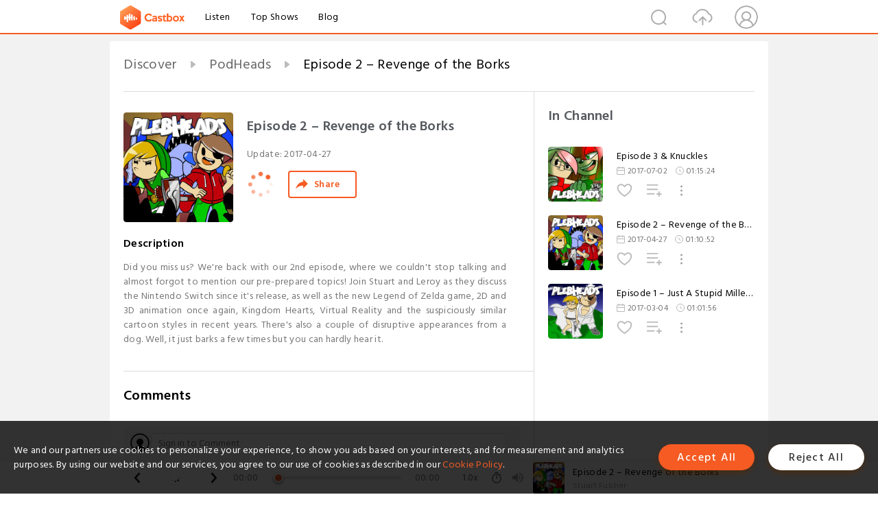

--- FILE ---
content_type: text/html; charset=utf-8
request_url: https://castbox.fm/episode/Episode-2-%EF%BF%BD%EF%BF%BD%EF%BF%BD-Revenge-of-the-Borks-id2580922-id222525744
body_size: 9613
content:
<!DOCTYPE html>
<html lang="en">
<head>
  <meta charset="utf-8">
  <title>Episode 2 – Revenge of the Borks</title>
  <link rel="canonical" href="https://castbox.fm/episode/Episode-2-%E2%80%93-Revenge-of-the-Borks-id2580922-id222525744" >
  
  <link rel="dns-prefetch" href="https//s3.castbox.fm">
  <link rel="dns-prefetch" href="https//everest.castbox.fm">
  <link rel="dns-prefetch" href="https//data.castbox.fm">
  <meta http-equiv="X-UA-Compatible" content="IE=edge,chrome=1">
  <meta name="viewport" content="width=device-width, initial-scale=1, user-scalable=no" >
  
  <link rel="icon" href="https://s3.castbox.fm/app/castbox/static/images/logo_120.png" type="image/x-icon">
  <meta name="apple-mobile-web-app-title" content="Castbox">
  <meta name="apple-mobile-web-app-capable" content="yes">
  <meta name="twitter:site" content="@CastBox_FM" >
  <meta name="twitter:creator" content="@CastBox_FM">
  <meta name="twitter:domain" content="castbox.fm">
  
      <meta name="twitter:card" content="summary" >
      <meta name="twitter:card" content="player" >
      <meta name="twitter:player" content="https://castbox.fm/app/castbox/player/id2580922/id222525744?v=03" >
      <meta property="twitter:player:height" content="500">
      <meta property="twitter:player:width" content="500">
      <meta name="twitter:player:width" content="500" >
      <meta name="twitter:player:height" content="500" >
      <meta property="og:image:width" content="600" >
      <meta property="og:image:height" content="600" >
      
  <meta property="twitter:title" content="Episode 2 – Revenge of the Borks" >
  <meta property="twitter:image" content="https://s3.castbox.fm/e0/eb/e8/66b8facda5befce75d2a1a65190163407b_scaled_v1_400.jpg" >
  <meta property="twitter:description" content="<p>Did you miss us? We're back with our 2nd episode, where we couldn't stop talking and almost forgot to mention our pre-prepared topics! Join Stuart an..." >
  <meta property="al:ios:url" content="castbox://episode/Episode-2-%E2%80%93-Revenge-of-the-Borks-id2580922-id222525744" >
  <meta property="al:ios:app_store_id" content="1100218439" >
  <meta property="al:ios:app_name" content="Castbox" >
  <meta property="al:android:url" content="castbox://episode/Episode-2-%E2%80%93-Revenge-of-the-Borks-id2580922-id222525744" >
  <meta property="al:android:package" content="fm.castbox.audiobook.radio.podcast" >
  <meta property="al:android:app_name" content="Castbox" >
  <meta property="al:web:url" content="https://castbox.fm/episode/Episode-2-%E2%80%93-Revenge-of-the-Borks-id2580922-id222525744" >
  <meta property="fb:app_id" content="1840752496197771" >
  <meta property="og:type" content="article" >
  <meta property="og:site_name" content="Castbox" />
  <meta property="og:url" content="https://castbox.fm/episode/Episode-2-%E2%80%93-Revenge-of-the-Borks-id2580922-id222525744" >
  <meta property="og:image" content="https://s3.castbox.fm/e0/eb/e8/66b8facda5befce75d2a1a65190163407b_scaled_v1_400.jpg" >
  <meta property="og:title" content="Episode 2 – Revenge of the Borks" >
  <meta property="og:description" content="<p>Did you miss us? We're back with our 2nd episode, where we couldn't stop talking and almost forgot to mention our pre-prepared topics! Join Stuart an..." >
  <meta property="twitter:app:id:iphone" content="1243410543">
  <meta property="twitter:app:id:googleplay" content="fm.castbox.audiobook.radio.podcast">
  <meta name="description" content="<p>Did you miss us? We're back with our 2nd episode, where we couldn't stop talking and almost forgot to mention our pre-prepared topics! Join Stuart an..." >
  <meta name="keywords" content="Free iPhone Podcast App, Free Podcast App, Rachel Maddow, Bill Bur Podcast, NPR, WNYC, WBEZ, This American Life, In-audio Search, What is Podcasting, Serial Podcast, On Demand Podcast, Public Radio" >
  <meta name="theme-color" content="rgba(64, 64, 64, 0.9)" />
  <link rel="search" type="application/opensearchdescription+xml" href="https://castbox.fm/opensearch.xml" title="Castbox">
  
  <link href="https://fonts.googleapis.com/css?family=Hind+Siliguri:300,400,500,600" rel="stylesheet"><link rel="stylesheet" type="text/css" href="https://s3.castbox.fm/app/castbox/static/css/slick.min.css" >
  <script type="application/ld+json">
{"@context":"http://schema.org","@type":"BreadcrumbList","itemListElement":[{"@type":"ListItem","position":1,"item":{"@id":"https://castbox.fm/home","name":"Channels","image":"https://s3.castbox.fm/app/castbox/static/images/logo.png"}},{"@type":"ListItem","position":2,"item":{"@id":"https://castbox.fm/channel/PodHeads-id2580922","name":"PodHeads","image":"https://is1-ssl.mzstatic.com/image/thumb/Podcasts123/v4/46/fa/aa/46faaa45-29be-8887-5678-3b7746139f73/mza_11322257334111276562.png/200x200bb.jpg"}},{"@type":"ListItem","position":3,"item":{"@id":"https://castbox.fm/episode/Episode-2-%E2%80%93-Revenge-of-the-Borks-id2580922-id222525744","name":"Episode%202%20%E2%80%93%20Revenge%20of%20the%20Borks","image":"https://s3.castbox.fm/e0/eb/e8/66b8facda5befce75d2a1a65190163407b_scaled_v1_400.jpg"}}]}
</script>
  <link rel="manifest" id="pwaLink" href="/api/pwa/manifest.json">
  
  
  <script type='text/javascript'>
    if (document.documentElement.clientWidth <= 720) {
      document.documentElement.style.fontSize = document.documentElement.clientWidth / 7.2 + 'px'
    } else {
      document.documentElement.style.fontSize = '100px'
    }
    window.onloadcallback=function(){}
  </script>
  
  <link data-chunk="global" rel="stylesheet" href="https://s3.castbox.fm/webstatic/css/vendors~global.96c36ed4.chunk.css">
<link data-chunk="global" rel="stylesheet" href="https://s3.castbox.fm/webstatic/css/global.c7478bb9.chunk.css">
<link data-chunk="castbox.main" rel="stylesheet" href="https://s3.castbox.fm/webstatic/css/castbox.main.ed6e5c24.chunk.css">
<link data-chunk="ep" rel="stylesheet" href="https://s3.castbox.fm/webstatic/css/ep.fe499db8.chunk.css">
</head>
<body>
  <div id="root"><div class="castboxGlobal"><div style="width:0;height:0"><audio style="width:100%;height:100%" preload="auto"><source src="https://traffic.libsyn.com/secure/podheads/PlebHeads-Episode-2.mp3?dest-id=1812530"/></audio></div><div class="castboxMain"><div class="mainBox"><div id="castboxHeader"><div class="castboxHeaderContainer"><div class="nav-item left navLogo"><a href="/"><img class="logoTextCover" src="https://s3.castbox.fm/webstatic/images/navLogo.c3d5a81b.png"/></a><a class="nav-item link" href="/home">Listen</a><a class="nav-item link" href="/categories/0">Top Shows</a><a class="nav-item link" href="/blog">Blog</a></div><div><div class="nav-item right topUserNav"><div class="userNav right"><div class="userNav-icon"><img class="userNav-img" src="https://s3.castbox.fm/webstatic/images/userIcon.06c408dc.png"/></div></div></div><div class="nav-item right upload"><a href="/creator/upload"><img class="img" src="https://s3.castbox.fm/webstatic/images/upload_icon.521c956a.png"/></a></div><div class="nav-item right search"><img class="img" src="https://s3.castbox.fm/webstatic/images/search_icon.3958760d.png"/></div></div></div></div><div style="padding-bottom:56px;min-height:100vh" id="childrenBox" class="childrenBox"><div class="topCon"></div><div class="topLeftCon"></div><div class="topRightCon"></div><div class="trackPlay clearfix childContent"><div style="text-align:left" class="guru-breadcrumb"><span class="guru-breadcrumb-item"><span style="max-width:40%" class="breadcrumb-text"><a href="/home">Discover</a></span><img class="breadcrumbImage" src="[data-uri]"/></span><span class="guru-breadcrumb-item"><span style="max-width:40%" class="breadcrumb-text"><a href="/channel/PodHeads-id2580922">PodHeads</a></span><img class="breadcrumbImage" src="[data-uri]"/></span><span class="guru-breadcrumb-item active"><span style="max-width:40%" class="breadcrumb-text">Episode 2 – Revenge of the Borks</span></span></div><div class="leftContainer"><div class="trackinfo"><div class="trackinfo-cover" data-episode_id="0ee74cdc48872d1778579da707ac55260b073638-4d50e818202f9999a88b6b5edeb10dff5028d58a"><div style="display:inline-block;height:100%;width:100%;overflow:hidden;border-radius:4px;background-color:#A9B8AD" class="coverImgContainer"><img style="display:inline-block;opacity:1;width:100%;height:100%" src="https://s3.castbox.fm/e0/eb/e8/66b8facda5befce75d2a1a65190163407b_scaled_v1_400.jpg" class="cover" alt="Episode 2 – Revenge of the Borks" title="Episode 2 – Revenge of the Borks"/></div></div><div class="trackinfo-titleBox"><h1 title="Episode 2 – Revenge of the Borks" class="trackinfo-title"><div id="box-pro-ellipsis-176872028714592" class="box-ellipsis box-ellipsis-lineClamp"><style>#box-pro-ellipsis-176872028714592{-webkit-line-clamp:2;}</style><span>Episode 2 – Revenge of the Borks</span></div></h1><div class="trackinfo-con-des"><span class="item">Update: <!-- -->2017-04-27</span><span class="item"></span></div><div class="trackinfo-ctrls"><div class="player_play_btn pause loading " style="display:inline-block;cursor:pointer;margin-right:20px"></div><span><div class="sharePageBtn">Share</div></span></div></div><div class="trackinfo-des-title-wrapper"><p class="trackinfo-des-title ">Description</p></div><div class="trackinfo-des"><span class="box-ellipsis"><div><p>Did you miss us? We're back with our 2nd episode, where we couldn't stop talking and almost forgot to mention our pre-prepared topics! Join Stuart and Leroy as they discuss the Nintendo Switch since it's release, as well as the new Legend of Zelda game, 2D and 3D animation once again, Kingdom Hearts, Virtual Reality and the suspiciously similar cartoon styles in recent years. There's also a couple of disruptive appearances from a dog. Well, it just barks a few times but you can hardly hear it.</p></div></span></div><div class="seeMorebtn seeMorebtn_up"><img class="img" src="[data-uri]"/></div></div><div class="trackPlay-comment"><div id="comments" class="commentList"><div class="commentList-title"><span>Comments<!-- --> </span></div><div class="addComment clearfix"><form class="addCommentForm"><div class="commentInputBox"><input type="text" value="" class="commentInputBox-input" placeholder="Sign in to Comment"/><input type="submit" style="display:none"/></div><div class="userCover"><div style="display:inline-block;height:100%;width:100%;overflow:hidden;border-radius:4px;background-color:#A9B8AD" class="coverImgContainer"><img style="display:inline-block;opacity:1;width:100%;height:100%" src="[data-uri]" class="userCover-img"/></div></div></form></div><div class="commentList-box"><div class="commentListCon"><div></div></div></div></div></div></div><div class="rightContainer"><div class="rightContainer-item"><div class="TrackList"><div class="trackListCon"><div class="clearfix"><div class="trackListCon_title">In Channel</div></div><div class="trackListCon_list" style="height:600px"><div><section class="episodeRow opacityinAnimate"><div class="ep-item isSmall"><div class="ep-item-cover"><a href="/episode/Episode-3-%26-Knuckles-id2580922-id222525746"><div style="display:inline-block;height:100%;width:100%;overflow:hidden;border-radius:4px;background-color:#A9B8AD" class="coverImgContainer"><img style="display:inline-block;opacity:1;width:100%;height:100%" src="https://s3.castbox.fm/4a/f5/1f/520b876085c75eb2a6a1f4f1be0e7b5068_scaled_v1_400.jpg" class="image" alt="Episode 3 &amp; Knuckles" title="Episode 3 &amp; Knuckles"/></div></a></div><div class="ep-item-con"><a href="/episode/Episode-3-%26-Knuckles-id2580922-id222525746"><p title="Episode 3 &amp; Knuckles" class="ep-item-con-title"><span class="ellipsis" style="display:inline-block">Episode 3 &amp; Knuckles</span></p></a><p class="ep-item-con-des"><span class="item icon date">2017-07-02</span><span class="item icon time">01:15:24</span></p><div class="ep-item-con-btns"><p class="btn-item like"></p><span class="btn-item add-2epl"><div class="playlists-modal"><div class="playlists-modal-target"><div class="add-2epl-btn"></div></div></div></span><span class="btn-item add-2epl more-point"><div class="playlists-modal"><div class="playlists-modal-target"><div class="add-2epl-btn epl-more-action"></div></div></div></span></div></div><div class="ep-item-ctrls"><a class="ctrlItem play" href="/episode/Episode-3-%26-Knuckles-id2580922-id222525746"></a></div></div><div class="audiobox"></div></section><section class="episodeRow opacityinAnimate"><div class="ep-item isSmall"><div class="ep-item-cover"><a href="/episode/Episode-2-–-Revenge-of-the-Borks-id2580922-id222525744"><div style="display:inline-block;height:100%;width:100%;overflow:hidden;border-radius:4px;background-color:#A9B8AD" class="coverImgContainer"><img style="display:inline-block;opacity:1;width:100%;height:100%" src="https://s3.castbox.fm/e0/eb/e8/66b8facda5befce75d2a1a65190163407b_scaled_v1_400.jpg" class="image" alt="Episode 2 – Revenge of the Borks" title="Episode 2 – Revenge of the Borks"/></div></a></div><div class="ep-item-con"><a href="/episode/Episode-2-–-Revenge-of-the-Borks-id2580922-id222525744"><p title="Episode 2 – Revenge of the Borks" class="ep-item-con-title"><span class="ellipsis" style="display:inline-block">Episode 2 – Revenge of the Borks</span></p></a><p class="ep-item-con-des"><span class="item icon date">2017-04-27</span><span class="item icon time">01:10:52</span></p><div class="ep-item-con-btns"><p class="btn-item like"></p><span class="btn-item add-2epl"><div class="playlists-modal"><div class="playlists-modal-target"><div class="add-2epl-btn"></div></div></div></span><span class="btn-item add-2epl more-point"><div class="playlists-modal"><div class="playlists-modal-target"><div class="add-2epl-btn epl-more-action"></div></div></div></span></div></div><div class="ep-item-ctrls"><a class="ctrlItem play" href="/episode/Episode-2-–-Revenge-of-the-Borks-id2580922-id222525744"></a></div></div><div class="audiobox"></div></section><section class="episodeRow opacityinAnimate"><div class="ep-item isSmall"><div class="ep-item-cover"><a href="/episode/Episode-1-–-Just-A-Stupid-Millennium-id2580922-id222525743"><div style="display:inline-block;height:100%;width:100%;overflow:hidden;border-radius:4px;background-color:#A9B8AD" class="coverImgContainer"><img style="display:inline-block;opacity:1;width:100%;height:100%" src="https://s3.castbox.fm/e1/bc/e8/6c6c966ec7fa1faec0f7b78377335dc420_scaled_v1_400.jpg" class="image" alt="Episode 1 – Just A Stupid Millennium" title="Episode 1 – Just A Stupid Millennium"/></div></a></div><div class="ep-item-con"><a href="/episode/Episode-1-–-Just-A-Stupid-Millennium-id2580922-id222525743"><p title="Episode 1 – Just A Stupid Millennium" class="ep-item-con-title"><span class="ellipsis" style="display:inline-block">Episode 1 – Just A Stupid Millennium</span></p></a><p class="ep-item-con-des"><span class="item icon date">2017-03-04</span><span class="item icon time">01:01:56</span></p><div class="ep-item-con-btns"><p class="btn-item like"></p><span class="btn-item add-2epl"><div class="playlists-modal"><div class="playlists-modal-target"><div class="add-2epl-btn"></div></div></div></span><span class="btn-item add-2epl more-point"><div class="playlists-modal"><div class="playlists-modal-target"><div class="add-2epl-btn epl-more-action"></div></div></div></span></div></div><div class="ep-item-ctrls"><a class="ctrlItem play" href="/episode/Episode-1-–-Just-A-Stupid-Millennium-id2580922-id222525743"></a></div></div><div class="audiobox"></div></section></div></div></div></div></div><div class="rightContainer-item adBanner fadeInUp animated"><div style="display:none"></div></div><div class="footer-wrapper "><div class="rightContainer-item downloadPlay"><div class="downloadPlay-title-empty"></div><div class="downloadPlay-item clearfix google"><div class="link"><a target="_black" href="https://play.google.com/store/apps/details?id=fm.castbox.audiobook.radio.podcast&amp;referrer=utm_source%3Dcastbox_web%26utm_medium%3Dlink%26utm_campaign%3Dweb_right_bar%26utm_content%3D"><img style="width:100%" class="store" src="https://s3.castbox.fm/fa/00/5a/19fd024f1fa0d92ce80cd72cfe.png" alt="Google Play" title="Google Play"/></a></div><div class="text">Download from Google Play</div></div><div class="downloadPlay-item clearfix google"><div class="link"><a target="_black" href="https://itunes.apple.com/app/castbox-radio/id1243410543?pt=118301901&amp;mt=8&amp;ct=web_right_bar"><img style="width:100%" class="store" src="https://s3.castbox.fm/8a/81/60/605a1c40698998c6ff2ba624ea.png" alt="Castbox" title="App Store"/></a></div><div class="text">Download from App Store</div></div></div><div class="rightFooter rightContainer-item clearfix"><ul class="footerLinks"><li class="footerLinks-item"><a href="https://helpcenter.castbox.fm/portal/kb">FAQs</a></li></ul><div class="footerCounrtySel"><div><div class="footer_select_country"><img class="countryCover" src="/app/castbox/static/images/flags/us.svg" alt="us"/><span class="countryName">United States</span></div></div></div></div></div></div></div></div><div class="mainBoxFooter"><div class="castboxFooterBar"><div class="footemain"><div class="PlayControl"><span class="back icon"></span><span class="playBtn icon pause loading"></span><span class="forward icon"></span></div><div class="sticker"><div class="player-stick"><div class="current-time">00:00</div><div class="player-stick-coat"><div class="PlayerStickBar"><div style="left:0%" class="circleBar"></div><div style="width:0%" class="playerStick"></div></div></div><div class="duration">00:00</div></div></div><div class="playbackRate"><div class="playbackRate-value">1.0<!-- -->x</div><div class="playbackRate-list hide"><p class="playbackRate-list-item">0.5<!-- -->x</p><p class="playbackRate-list-item">0.8<!-- -->x</p><p class="playbackRate-list-item">1.0<!-- -->x</p><p class="playbackRate-list-item">1.25<!-- -->x</p><p class="playbackRate-list-item">1.5<!-- -->x</p><p class="playbackRate-list-item">2.0<!-- -->x</p><p class="playbackRate-list-item">3.0<!-- -->x</p></div></div><div class="playbackRate timing icon"><div class="playbackRate-value"><img src="[data-uri]"/></div><div class="playbackRate-list hide"><p class="playbackRate-list-title">Sleep Timer</p><p class="playbackRate-list-item">Off</p><p class="playbackRate-list-item">End of Episode</p><p class="playbackRate-list-item">5 Minutes</p><p class="playbackRate-list-item">10 Minutes</p><p class="playbackRate-list-item">15 Minutes</p><p class="playbackRate-list-item">30 Minutes</p><p class="playbackRate-list-item">45 Minutes</p><p class="playbackRate-list-item">60 Minutes</p><p class="playbackRate-list-item">120 Minutes</p></div></div><div class="volumeCtrl"><img class="volumeCtrl-img" src="https://s3.castbox.fm/webstatic/images/volume.86474be8.png"/><div style="height:0;padding:0;border:0;overflow:hidden" class="volumeCtrl-sliderCon"></div></div><div class="footerFeed"><div class="leftImg"><a href="/episode/Episode-2-–-Revenge-of-the-Borks-id2580922-id222525744"><div style="display:inline-block;height:100%;width:100%;overflow:hidden;border-radius:4px;background-color:#A9B8AD" class="coverImgContainer"><img style="display:inline-block;opacity:1;width:100%;height:100%" src="https://s3.castbox.fm/e0/eb/e8/66b8facda5befce75d2a1a65190163407b_scaled_v1_400.jpg" alt="Episode 2 – Revenge of the Borks" title="Episode 2 – Revenge of the Borks"/></div></a></div><div class="rightText"><h1 class="title ellipsis">Episode 2 – Revenge of the Borks</h1><h1 class="author ellipsis">Stuart Fulcher</h1></div></div></div></div></div></div></div><div class="Toastify"></div></div></div>
  <script>
    window.__INITIAL_STATE__ = "%7B%22ch%22%3A%7B%22chInfo%22%3A%7B%22uid%22%3A%223859ef733cd447d89f8c679a5e421309%22%2C%22episode_count%22%3A3%2C%22x_play_base%22%3A0%2C%22stat_cover_ext_color%22%3Atrue%2C%22keywords%22%3A%5B%22Comedy%22%2C%22Leisure%22%2C%22Video%20Games%22%5D%2C%22cover_ext_color%22%3A%22%22%2C%22mongo_id%22%3A%225e26446fe3b65d59b0bc883a%22%2C%22show_id%22%3A%2258f5a997ba159cbba1e6f18c%22%2C%22copyright%22%3A%222017%20-%202025%20PlebHeads%20Media%22%2C%22author%22%3A%22PlebHeads%20Media%22%2C%22is_key_channel%22%3Atrue%2C%22audiobook_categories%22%3A%5B%5D%2C%22user_info%22%3A%7B%22email%22%3A%22contact%40plebheads.com%22%2C%22picture_url%22%3Anull%2C%22uid%22%3A%223859ef733cd447d89f8c679a5e421309%22%2C%22name%22%3A%22Stuart%20Fulcher%22%2C%22suid%22%3A15037143%7D%2C%22comment_count%22%3A0%2C%22website%22%3A%22https%3A%2F%2Fplebheads.com%2Fpodheads%2F%22%2C%22rss_url%22%3A%22https%3A%2F%2Fpodheads.libsyn.com%2Frss%22%2C%22description%22%3A%22The%20infrequent%20podcast%20featuring%202%20British%20people%20you've%20never%20heard%20of%20is%20finally%20here!%20Be%20amazed%20at%20the%20level%20of%20incompetence%20as%20Stuart%20and%20Leroy%20blag%20their%20way%20through%20over%20an%20hour%20of%20continued%20conversation%20every%20episode%3B%20with%20very%20little%20focus%2C%20structure%20or%20humour.%20Fancy%20listening%3F%20I've%20no%20idea%20why%2C%20but%20if%20you've%20got%20time%20to%20waste%2C%20PodHeads%20is%20the%20podcast%20for%20you!%22%2C%22tags%22%3A%5B%22from-itunes%22%5D%2C%22editable%22%3Atrue%2C%22play_count%22%3A7%2C%22link%22%3A%22https%3A%2F%2Fplebheads.com%2Fpodheads%2F%22%2C%22twitter_names%22%3A%5B%22PlebHeads%22%5D%2C%22categories%22%3A%5B10048%2C10056%2C10003%2C10035%2C10005%5D%2C%22x_subs_base%22%3A0%2C%22small_cover_url%22%3A%22https%3A%2F%2Fis1-ssl.mzstatic.com%2Fimage%2Fthumb%2FPodcasts123%2Fv4%2F46%2Ffa%2Faa%2F46faaa45-29be-8887-5678-3b7746139f73%2Fmza_11322257334111276562.png%2F200x200bb.jpg%22%2C%22big_cover_url%22%3A%22https%3A%2F%2Fis1-ssl.mzstatic.com%2Fimage%2Fthumb%2FPodcasts123%2Fv4%2F46%2Ffa%2Faa%2F46faaa45-29be-8887-5678-3b7746139f73%2Fmza_11322257334111276562.png%2F600x600bb.jpg%22%2C%22language%22%3A%22en%22%2C%22cid%22%3A2580922%2C%22latest_eid%22%3A222525746%2C%22release_date%22%3A%222025-10-31T22%3A08%3A29Z%22%2C%22title%22%3A%22PodHeads%22%2C%22uri%22%3A%22%2Fch%2F2580922%22%2C%22https_cover_url%22%3A%22https%3A%2F%2Fis1-ssl.mzstatic.com%2Fimage%2Fthumb%2FPodcasts123%2Fv4%2F46%2Ffa%2Faa%2F46faaa45-29be-8887-5678-3b7746139f73%2Fmza_11322257334111276562.png%2F400x400bb.jpg%22%2C%22channel_type%22%3A%22private%22%2C%22channel_id%22%3A%220ee74cdc48872d1778579da707ac55260b073638%22%2C%22sub_count%22%3A0%2C%22internal_product_id%22%3A%22cb.ch.2580922%22%2C%22social%22%3A%7B%22website%22%3A%22https%3A%2F%2Fplebheads.com%2F%22%2C%22facebook%22%3A%5B%7B%22name%22%3A%22PlebHeads%22%7D%5D%2C%22twitter%22%3A%5B%7B%22name%22%3A%22PlebHeads%22%7D%5D%2C%22youtube%22%3A%5B%7B%22name%22%3A%22channel%2FUCgbJDQlFHj2H-Nbej3-Z6Ew%22%7D%5D%7D%7D%2C%22overview%22%3A%7B%22latest_eid%22%3A222525746%2C%22sort_by%22%3A%22default%22%2C%22sort_order%22%3A0%2C%22cid%22%3A2580922%2C%22eids%22%3A%5B222525746%2C222525744%2C222525743%5D%7D%2C%22eps%22%3A%5B%7B%22website%22%3A%22https%3A%2F%2Fpodheads.libsyn.com%2Fepisode-3-knuckles%22%2C%22cid%22%3A2580922%2C%22description%22%3A%22Stuart%20and%20Leroy%20are%20(finally)%20back%20with%20another%20episode%20of%20random%20conversations%20and%20occasional%20interruptions.%20This%20time%20they%20talk%20about%3B%20animation%2C%20Sonic%20cartoons%20and%20games%20(%26%20Knuckles)%2C%20voice%20actors%2C%20censorship%20and%20bad%20Rule%2034%20artwork.%20Also%20for%20the%20first%20time%2C%20they%20answer%20a%20question%20submitted%20from%20a%20listener!%20Before%20very%20quickly%20moving%20onto%20something%20else.%22%2C%22ep_desc_url%22%3A%22https%3A%2F%2Fcastbox.fm%2Fapp%2Fdes%2Fep%3Feid%3D222525746%22%2C%22internal_product_id%22%3A%22cb.ep.222525746%22%2C%22private%22%3Afalse%2C%22episode_id%22%3A%220ee74cdc48872d1778579da707ac55260b073638-05b40229e0c46f0ae33d6d9ad193737edebc70d2%22%2C%22play_count%22%3A0%2C%22like_count%22%3A0%2C%22video%22%3A0%2C%22cover_url%22%3A%22https%3A%2F%2Fs3.castbox.fm%2F4a%2Ff5%2F1f%2F520b876085c75eb2a6a1f4f1be0e7b5068_scaled_v1_400.jpg%22%2C%22duration%22%3A4524000%2C%22download_count%22%3A0%2C%22size%22%3A125038606%2C%22small_cover_url%22%3A%22https%3A%2F%2Fs3.castbox.fm%2F4a%2Ff5%2F1f%2F520b876085c75eb2a6a1f4f1be0e7b5068_scaled_v1_200.jpg%22%2C%22big_cover_url%22%3A%22https%3A%2F%2Fs3.castbox.fm%2F4a%2Ff5%2F1f%2F520b876085c75eb2a6a1f4f1be0e7b5068_scaled_v1_600.jpg%22%2C%22author%22%3A%22Stuart%20Fulcher%22%2C%22url%22%3A%22https%3A%2F%2Ftraffic.libsyn.com%2Fsecure%2Fpodheads%2FPlebHeads-Episode-3.mp3%3Fdest-id%3D1812530%22%2C%22release_date%22%3A%222017-07-02T17%3A04%3A26Z%22%2C%22title%22%3A%22Episode%203%20%26%20Knuckles%22%2C%22channel_id%22%3A%220ee74cdc48872d1778579da707ac55260b073638%22%2C%22comment_count%22%3A0%2C%22eid%22%3A222525746%2C%22urls%22%3A%5B%22https%3A%2F%2Ftraffic.libsyn.com%2Fsecure%2Fpodheads%2FPlebHeads-Episode-3.mp3%3Fdest-id%3D1812530%22%5D%7D%2C%7B%22website%22%3A%22https%3A%2F%2Fpodheads.libsyn.com%2Fepisode-2-revenge-of-the-borks%22%2C%22cid%22%3A2580922%2C%22description%22%3A%22Did%20you%20miss%20us%3F%20We're%20back%20with%20our%202nd%20episode%2C%20where%20we%20couldn't%20stop%20talking%20and%20almost%20forgot%20to%20mention%20our%20pre-prepared%20topics!%20Join%20Stuart%20and%20Leroy%20as%20they%20discuss%20the%20Nintendo%20Switch%20since%20it's%20release%2C%20as%20well%20as%20the%20new%20Legend%20of%20Zelda%20game%2C%202D%20and%203D%20animation%20once%20again%2C%20Kingdom%20Hearts%2C%20Virtual%20Reality%20and%20the%20suspiciously%20similar%20cartoon%20styles%20in%20recent%20years.%20There's%20also%20a%20couple%20of%20disruptive%20appearances%20from%20a%20dog.%20Well%2C%20it%20just%20barks%20a%20few%20times%20but%20you%20can%20hardly%20hear%20it.%22%2C%22ep_desc_url%22%3A%22https%3A%2F%2Fcastbox.fm%2Fapp%2Fdes%2Fep%3Feid%3D222525744%22%2C%22internal_product_id%22%3A%22cb.ep.222525744%22%2C%22private%22%3Afalse%2C%22episode_id%22%3A%220ee74cdc48872d1778579da707ac55260b073638-4d50e818202f9999a88b6b5edeb10dff5028d58a%22%2C%22play_count%22%3A0%2C%22like_count%22%3A0%2C%22video%22%3A0%2C%22cover_url%22%3A%22https%3A%2F%2Fs3.castbox.fm%2Fe0%2Feb%2Fe8%2F66b8facda5befce75d2a1a65190163407b_scaled_v1_400.jpg%22%2C%22duration%22%3A4252000%2C%22download_count%22%3A0%2C%22size%22%3A116547092%2C%22small_cover_url%22%3A%22https%3A%2F%2Fs3.castbox.fm%2Fe0%2Feb%2Fe8%2F66b8facda5befce75d2a1a65190163407b_scaled_v1_200.jpg%22%2C%22big_cover_url%22%3A%22https%3A%2F%2Fs3.castbox.fm%2Fe0%2Feb%2Fe8%2F66b8facda5befce75d2a1a65190163407b_scaled_v1_600.jpg%22%2C%22author%22%3A%22Stuart%20Fulcher%22%2C%22url%22%3A%22https%3A%2F%2Ftraffic.libsyn.com%2Fsecure%2Fpodheads%2FPlebHeads-Episode-2.mp3%3Fdest-id%3D1812530%22%2C%22release_date%22%3A%222017-04-27T17%3A00%3A52Z%22%2C%22title%22%3A%22Episode%202%20%E2%80%93%20Revenge%20of%20the%20Borks%22%2C%22channel_id%22%3A%220ee74cdc48872d1778579da707ac55260b073638%22%2C%22comment_count%22%3A0%2C%22eid%22%3A222525744%2C%22urls%22%3A%5B%22https%3A%2F%2Ftraffic.libsyn.com%2Fsecure%2Fpodheads%2FPlebHeads-Episode-2.mp3%3Fdest-id%3D1812530%22%5D%7D%2C%7B%22website%22%3A%22https%3A%2F%2Fpodheads.libsyn.com%2Fepisode-1-just-a-stupid-millennium%22%2C%22cid%22%3A2580922%2C%22description%22%3A%22It's%20been%20a%20few%20months%20into%202017%20and%20already%20we%20know%20many%20things%3B%20including%20the%20title%20to%20the%20new%20Star%20Wars%20film%20in%20the%20sequel%20trilogy%20and%20the%20full%20reveal%20and%20release%20of%20Nintendo's%20new%20console%2C%20the%20Switch.%20Both%20these%20things%20are%20talked%20about%20in%20this%20episode%2C%20among%20other%20things%2C%20including%3B%20the%20fate%20of%20child%20actors%2C%20a%20brief%20history%20of%20animated%20films%2C%20Yuri!!!%20On%20Ice%2C%20a%20vague%20understanding%20of%20Moore's%20law%20and%20Sonic%20'06.%20Sounds%20fun%2C%20right%3F%20Well%2C%20why%20not%20join%20Stuart%20and%20Leroy%20as%20they%20talk%20for%20a%20period%20of%20time%20without%20really%20paying%20attention%20to%20how%20long%20they've%20been%20talking.%20Please%20note%20that%20this%20episode%20was%20recorded%20before%20the%20Switch%20was%20released%20and%20before%20Stuart%20had%20purchased%20one.%22%2C%22ep_desc_url%22%3A%22https%3A%2F%2Fcastbox.fm%2Fapp%2Fdes%2Fep%3Feid%3D222525743%22%2C%22internal_product_id%22%3A%22cb.ep.222525743%22%2C%22private%22%3Afalse%2C%22episode_id%22%3A%220ee74cdc48872d1778579da707ac55260b073638-9ecce926b42d9365abe3227928071005d4e3044b%22%2C%22play_count%22%3A0%2C%22like_count%22%3A0%2C%22video%22%3A0%2C%22cover_url%22%3A%22https%3A%2F%2Fs3.castbox.fm%2Fe1%2Fbc%2Fe8%2F6c6c966ec7fa1faec0f7b78377335dc420_scaled_v1_400.jpg%22%2C%22duration%22%3A3716000%2C%22download_count%22%3A0%2C%22size%22%3A101508840%2C%22small_cover_url%22%3A%22https%3A%2F%2Fs3.castbox.fm%2Fe1%2Fbc%2Fe8%2F6c6c966ec7fa1faec0f7b78377335dc420_scaled_v1_200.jpg%22%2C%22big_cover_url%22%3A%22https%3A%2F%2Fs3.castbox.fm%2Fe1%2Fbc%2Fe8%2F6c6c966ec7fa1faec0f7b78377335dc420_scaled_v1_600.jpg%22%2C%22author%22%3A%22Stuart%20Fulcher%22%2C%22url%22%3A%22https%3A%2F%2Ftraffic.libsyn.com%2Fsecure%2Fpodheads%2FPlebHeads-Episode-1.mp3%3Fdest-id%3D1812530%22%2C%22release_date%22%3A%222017-03-04T19%3A00%3A56Z%22%2C%22title%22%3A%22Episode%201%20%E2%80%93%20Just%20A%20Stupid%20Millennium%22%2C%22channel_id%22%3A%220ee74cdc48872d1778579da707ac55260b073638%22%2C%22comment_count%22%3A0%2C%22eid%22%3A222525743%2C%22urls%22%3A%5B%22https%3A%2F%2Ftraffic.libsyn.com%2Fsecure%2Fpodheads%2FPlebHeads-Episode-1.mp3%3Fdest-id%3D1812530%22%5D%7D%5D%2C%22epStatusCid%22%3A-1%2C%22epStatus%22%3A%7B%7D%2C%22skip%22%3A0%2C%22limit%22%3A20%2C%22isFetching%22%3Afalse%2C%22fetchingList%22%3Afalse%2C%22fetchOver%22%3Atrue%7D%2C%22trackPlayItem%22%3A%7B%22list%22%3A%5B%5D%2C%22playItem%22%3A%7B%22website%22%3A%22https%3A%2F%2Fpodheads.libsyn.com%2Fepisode-2-revenge-of-the-borks%22%2C%22cid%22%3A2580922%2C%22description%22%3A%22%3Cp%3EDid%20you%20miss%20us%3F%20We're%20back%20with%20our%202nd%20episode%2C%20where%20we%20couldn't%20stop%20talking%20and%20almost%20forgot%20to%20mention%20our%20pre-prepared%20topics!%20Join%20Stuart%20and%20Leroy%20as%20they%20discuss%20the%20Nintendo%20Switch%20since%20it's%20release%2C%20as%20well%20as%20the%20new%20Legend%20of%20Zelda%20game%2C%202D%20and%203D%20animation%20once%20again%2C%20Kingdom%20Hearts%2C%20Virtual%20Reality%20and%20the%20suspiciously%20similar%20cartoon%20styles%20in%20recent%20years.%20There's%20also%20a%20couple%20of%20disruptive%20appearances%20from%20a%20dog.%20Well%2C%20it%20just%20barks%20a%20few%20times%20but%20you%20can%20hardly%20hear%20it.%3C%2Fp%3E%22%2C%22ep_desc_url%22%3A%22https%3A%2F%2Fcastbox.fm%2Fapp%2Fdes%2Fep%3Feid%3D222525744%22%2C%22internal_product_id%22%3A%22cb.ep.222525744%22%2C%22private%22%3Afalse%2C%22episode_id%22%3A%220ee74cdc48872d1778579da707ac55260b073638-4d50e818202f9999a88b6b5edeb10dff5028d58a%22%2C%22play_count%22%3A0%2C%22like_count%22%3A0%2C%22video%22%3A0%2C%22cover_url%22%3A%22https%3A%2F%2Fs3.castbox.fm%2Fe0%2Feb%2Fe8%2F66b8facda5befce75d2a1a65190163407b_scaled_v1_400.jpg%22%2C%22duration%22%3A4252000%2C%22download_count%22%3A0%2C%22size%22%3A116547092%2C%22small_cover_url%22%3A%22https%3A%2F%2Fs3.castbox.fm%2Fe0%2Feb%2Fe8%2F66b8facda5befce75d2a1a65190163407b_scaled_v1_200.jpg%22%2C%22big_cover_url%22%3A%22https%3A%2F%2Fs3.castbox.fm%2Fe0%2Feb%2Fe8%2F66b8facda5befce75d2a1a65190163407b_scaled_v1_600.jpg%22%2C%22author%22%3A%22Stuart%20Fulcher%22%2C%22url%22%3A%22https%3A%2F%2Ftraffic.libsyn.com%2Fsecure%2Fpodheads%2FPlebHeads-Episode-2.mp3%3Fdest-id%3D1812530%22%2C%22release_date%22%3A%222017-04-27T17%3A00%3A52Z%22%2C%22title%22%3A%22Episode%202%20%E2%80%93%20Revenge%20of%20the%20Borks%22%2C%22channel_id%22%3A%220ee74cdc48872d1778579da707ac55260b073638%22%2C%22comment_count%22%3A0%2C%22eid%22%3A222525744%2C%22urls%22%3A%5B%22https%3A%2F%2Ftraffic.libsyn.com%2Fsecure%2Fpodheads%2FPlebHeads-Episode-2.mp3%3Fdest-id%3D1812530%22%5D%2C%22channel%22%3A%7B%22uid%22%3A%223859ef733cd447d89f8c679a5e421309%22%2C%22episode_count%22%3A3%2C%22x_play_base%22%3A0%2C%22stat_cover_ext_color%22%3Atrue%2C%22keywords%22%3A%5B%22Comedy%22%2C%22Leisure%22%2C%22Video%20Games%22%5D%2C%22cover_ext_color%22%3A%22%22%2C%22mongo_id%22%3A%225e26446fe3b65d59b0bc883a%22%2C%22show_id%22%3A%2258f5a997ba159cbba1e6f18c%22%2C%22copyright%22%3A%222017%20-%202025%20PlebHeads%20Media%22%2C%22author%22%3A%22PlebHeads%20Media%22%2C%22is_key_channel%22%3Atrue%2C%22audiobook_categories%22%3A%5B%5D%2C%22comment_count%22%3A0%2C%22website%22%3A%22https%3A%2F%2Fplebheads.com%2Fpodheads%2F%22%2C%22rss_url%22%3A%22https%3A%2F%2Fpodheads.libsyn.com%2Frss%22%2C%22description%22%3A%22The%20infrequent%20podcast%20featuring%202%20British%20people%20you've%20never%20heard%20of%20is%20finally%20here!%20Be%20amazed%20at%20the%20level%20of%20incompetence%20as%20Stuart%20and%20Leroy%20blag%20their%20way%20through%20over%20an%20hour%20of%20continued%20conversation%20every%20episode%3B%20with%20very%20little%20focus%2C%20structure%20or%20humour.%20Fancy%20listening%3F%20I've%20no%20idea%20why%2C%20but%20if%20you've%20got%20time%20to%20waste%2C%20PodHeads%20is%20the%20podcast%20for%20you!%22%2C%22tags%22%3A%5B%22from-itunes%22%5D%2C%22editable%22%3Atrue%2C%22play_count%22%3A7%2C%22link%22%3A%22https%3A%2F%2Fplebheads.com%2Fpodheads%2F%22%2C%22twitter_names%22%3A%5B%22PlebHeads%22%5D%2C%22categories%22%3A%5B10048%2C10056%2C10003%2C10035%2C10005%5D%2C%22x_subs_base%22%3A0%2C%22small_cover_url%22%3A%22https%3A%2F%2Fis1-ssl.mzstatic.com%2Fimage%2Fthumb%2FPodcasts123%2Fv4%2F46%2Ffa%2Faa%2F46faaa45-29be-8887-5678-3b7746139f73%2Fmza_11322257334111276562.png%2F200x200bb.jpg%22%2C%22big_cover_url%22%3A%22https%3A%2F%2Fis1-ssl.mzstatic.com%2Fimage%2Fthumb%2FPodcasts123%2Fv4%2F46%2Ffa%2Faa%2F46faaa45-29be-8887-5678-3b7746139f73%2Fmza_11322257334111276562.png%2F600x600bb.jpg%22%2C%22language%22%3A%22en%22%2C%22cid%22%3A2580922%2C%22latest_eid%22%3A222525746%2C%22release_date%22%3A%222025-10-31T22%3A08%3A29Z%22%2C%22title%22%3A%22PodHeads%22%2C%22uri%22%3A%22%2Fch%2F2580922%22%2C%22https_cover_url%22%3A%22https%3A%2F%2Fis1-ssl.mzstatic.com%2Fimage%2Fthumb%2FPodcasts123%2Fv4%2F46%2Ffa%2Faa%2F46faaa45-29be-8887-5678-3b7746139f73%2Fmza_11322257334111276562.png%2F400x400bb.jpg%22%2C%22channel_type%22%3A%22private%22%2C%22channel_id%22%3A%220ee74cdc48872d1778579da707ac55260b073638%22%2C%22sub_count%22%3A0%2C%22internal_product_id%22%3A%22cb.ch.2580922%22%2C%22social%22%3A%7B%22website%22%3A%22https%3A%2F%2Fplebheads.com%2F%22%2C%22facebook%22%3A%5B%7B%22name%22%3A%22PlebHeads%22%7D%5D%2C%22twitter%22%3A%5B%7B%22name%22%3A%22PlebHeads%22%7D%5D%2C%22youtube%22%3A%5B%7B%22name%22%3A%22channel%2FUCgbJDQlFHj2H-Nbej3-Z6Ew%22%7D%5D%7D%7D%2C%22count%22%3A0%7D%2C%22isPlay%22%3Afalse%2C%22timeupdate%22%3A0%2C%22playContent%22%3A%7B%7D%7D%2C%22comment%22%3A%7B%22loading%22%3Afalse%2C%22comment_list%22%3A%5B%5D%2C%22_cid%22%3A%22%22%2C%22_eid%22%3A%22222525744%22%2C%22comment_count%22%3A0%7D%2C%22platForm%22%3A%7B%22isPhone%22%3Afalse%2C%22isAndroid%22%3Afalse%2C%22isMac%22%3Atrue%2C%22from%22%3A%22%22%2C%22appUa%22%3A%22%22%2C%22isBot%22%3Atrue%2C%22isDev%22%3Afalse%2C%22isIos%22%3Afalse%2C%22isKaios%22%3Afalse%2C%22country%22%3A%22us%22%2C%22isTwitterWebView%22%3Afalse%2C%22isWebView%22%3Afalse%7D%7D";
    
    window.__ISINAPP__=false
    window.__NOT_ALLOWED_COOKIES__=true
    window._COOKIES_REJECTED = false
  </script>
  <script id="__LOADABLE_REQUIRED_CHUNKS__" type="application/json">[0,4,80,2,44,3,6,10,18,1,42]</script>
<script async data-chunk="castbox" src="https://s3.castbox.fm/webstatic/js/manifest.30533992.js"></script>
<script async data-chunk="castbox" src="https://s3.castbox.fm/webstatic/js/page.vendor.e44e040b.js"></script>
<script async data-chunk="castbox" src="https://s3.castbox.fm/webstatic/js/page.castbox.ca94781a.js"></script>
<script async data-chunk="global" src="https://s3.castbox.fm/webstatic/js/page.vendors~audiobooks~audiobooks.genre~castbox.main~categories~ch~channellist~claim~claim.failed~claim.~b62a876c.b05dccc0.js"></script>
<script async data-chunk="global" src="https://s3.castbox.fm/webstatic/js/page.vendors~audiobooks~ch~ep~global~home~login~m.about~m.app.index~m.contactus~m.cookie~m.download~m.hel~dc9febc7.d910713d.js"></script>
<script async data-chunk="global" src="https://s3.castbox.fm/webstatic/js/page.vendors~global.477d99c3.js"></script>
<script async data-chunk="global" src="https://s3.castbox.fm/webstatic/js/page.categories~channellist~claim~claim.failed~claim.link_claimed~claim.link_lost~claim.ok~global~login~m~430f1dc9.c099faab.js"></script>
<script async data-chunk="global" src="https://s3.castbox.fm/webstatic/js/page.global.72e52744.js"></script>
<script async data-chunk="castbox.main" src="https://s3.castbox.fm/webstatic/js/page.vendors~audiobooks~castbox.main~ch~creator.analytics~creator.ch~creator.ch.des~creator.comments~crea~60d4e606.b8d66325.js"></script>
<script async data-chunk="castbox.main" src="https://s3.castbox.fm/webstatic/js/page.vendors~castbox.main~creator.analytics~creator.ch~creator.ch.des~creator.comments~creator.ep~creator~546696e9.f9d60409.js"></script>
<script async data-chunk="castbox.main" src="https://s3.castbox.fm/webstatic/js/page.vendors~audiobooks.genre~castbox.main~genre.26f387bf.js"></script>
<script async data-chunk="castbox.main" src="https://s3.castbox.fm/webstatic/js/page.castbox.main.868a2759.js"></script>
<script async data-chunk="ep" src="https://s3.castbox.fm/webstatic/js/page.vendors~audiobooks~audiobooks.genre~categories~ch~channellist~claim~claim.failed~claim.link_claimed~~48565954.55d81d64.js"></script>
<script async data-chunk="ep" src="https://s3.castbox.fm/webstatic/js/page.ep.c5174bc1.js"></script>
  <script async src="/api/pwa/app.js"></script>
  
</body>
</html>

--- FILE ---
content_type: text/html; charset=utf-8
request_url: https://castbox.fm/episode/Episode-2-%EF%BF%BD%EF%BF%BD%EF%BF%BD-Revenge-of-the-Borks-id2580922-id222525744?country=us@posix
body_size: 9668
content:
<!DOCTYPE html>
<html lang="en">
<head>
  <meta charset="utf-8">
  <title>Episode 2 – Revenge of the Borks</title>
  <link rel="canonical" href="https://castbox.fm/episode/Episode-2-%E2%80%93-Revenge-of-the-Borks-id2580922-id222525744" >
  
  <link rel="dns-prefetch" href="https//s3.castbox.fm">
  <link rel="dns-prefetch" href="https//everest.castbox.fm">
  <link rel="dns-prefetch" href="https//data.castbox.fm">
  <meta http-equiv="X-UA-Compatible" content="IE=edge,chrome=1">
  <meta name="viewport" content="width=device-width, initial-scale=1, user-scalable=no" >
  
  <link rel="icon" href="https://s3.castbox.fm/app/castbox/static/images/logo_120.png" type="image/x-icon">
  <meta name="apple-mobile-web-app-title" content="Castbox">
  <meta name="apple-mobile-web-app-capable" content="yes">
  <meta name="twitter:site" content="@CastBox_FM" >
  <meta name="twitter:creator" content="@CastBox_FM">
  <meta name="twitter:domain" content="castbox.fm">
  
      <meta name="twitter:card" content="summary" >
      <meta name="twitter:card" content="player" >
      <meta name="twitter:player" content="https://castbox.fm/app/castbox/player/id2580922/id222525744?v=03" >
      <meta property="twitter:player:height" content="500">
      <meta property="twitter:player:width" content="500">
      <meta name="twitter:player:width" content="500" >
      <meta name="twitter:player:height" content="500" >
      <meta property="og:image:width" content="600" >
      <meta property="og:image:height" content="600" >
      
  <meta property="twitter:title" content="Episode 2 – Revenge of the Borks" >
  <meta property="twitter:image" content="https://s3.castbox.fm/e0/eb/e8/66b8facda5befce75d2a1a65190163407b_scaled_v1_400.jpg" >
  <meta property="twitter:description" content="<p>Did you miss us? We're back with our 2nd episode, where we couldn't stop talking and almost forgot to mention our pre-prepared topics! Join Stuart an..." >
  <meta property="al:ios:url" content="castbox://episode/Episode-2-%E2%80%93-Revenge-of-the-Borks-id2580922-id222525744" >
  <meta property="al:ios:app_store_id" content="1100218439" >
  <meta property="al:ios:app_name" content="Castbox" >
  <meta property="al:android:url" content="castbox://episode/Episode-2-%E2%80%93-Revenge-of-the-Borks-id2580922-id222525744" >
  <meta property="al:android:package" content="fm.castbox.audiobook.radio.podcast" >
  <meta property="al:android:app_name" content="Castbox" >
  <meta property="al:web:url" content="https://castbox.fm/episode/Episode-2-%E2%80%93-Revenge-of-the-Borks-id2580922-id222525744" >
  <meta property="fb:app_id" content="1840752496197771" >
  <meta property="og:type" content="article" >
  <meta property="og:site_name" content="Castbox" />
  <meta property="og:url" content="https://castbox.fm/episode/Episode-2-%E2%80%93-Revenge-of-the-Borks-id2580922-id222525744" >
  <meta property="og:image" content="https://s3.castbox.fm/e0/eb/e8/66b8facda5befce75d2a1a65190163407b_scaled_v1_400.jpg" >
  <meta property="og:title" content="Episode 2 – Revenge of the Borks" >
  <meta property="og:description" content="<p>Did you miss us? We're back with our 2nd episode, where we couldn't stop talking and almost forgot to mention our pre-prepared topics! Join Stuart an..." >
  <meta property="twitter:app:id:iphone" content="1243410543">
  <meta property="twitter:app:id:googleplay" content="fm.castbox.audiobook.radio.podcast">
  <meta name="description" content="<p>Did you miss us? We're back with our 2nd episode, where we couldn't stop talking and almost forgot to mention our pre-prepared topics! Join Stuart an..." >
  <meta name="keywords" content="Free iPhone Podcast App, Free Podcast App, Rachel Maddow, Bill Bur Podcast, NPR, WNYC, WBEZ, This American Life, In-audio Search, What is Podcasting, Serial Podcast, On Demand Podcast, Public Radio" >
  <meta name="theme-color" content="rgba(64, 64, 64, 0.9)" />
  <link rel="search" type="application/opensearchdescription+xml" href="https://castbox.fm/opensearch.xml" title="Castbox">
  
  <link href="https://fonts.googleapis.com/css?family=Hind+Siliguri:300,400,500,600" rel="stylesheet"><link rel="stylesheet" type="text/css" href="https://s3.castbox.fm/app/castbox/static/css/slick.min.css" >
  <script type="application/ld+json">
{"@context":"http://schema.org","@type":"BreadcrumbList","itemListElement":[{"@type":"ListItem","position":1,"item":{"@id":"https://castbox.fm/home","name":"Channels","image":"https://s3.castbox.fm/app/castbox/static/images/logo.png"}},{"@type":"ListItem","position":2,"item":{"@id":"https://castbox.fm/channel/PodHeads-id2580922","name":"PodHeads","image":"https://is1-ssl.mzstatic.com/image/thumb/Podcasts123/v4/46/fa/aa/46faaa45-29be-8887-5678-3b7746139f73/mza_11322257334111276562.png/200x200bb.jpg"}},{"@type":"ListItem","position":3,"item":{"@id":"https://castbox.fm/episode/Episode-2-%E2%80%93-Revenge-of-the-Borks-id2580922-id222525744","name":"Episode%202%20%E2%80%93%20Revenge%20of%20the%20Borks","image":"https://s3.castbox.fm/e0/eb/e8/66b8facda5befce75d2a1a65190163407b_scaled_v1_400.jpg"}}]}
</script>
  <link rel="manifest" id="pwaLink" href="/api/pwa/manifest.json">
  
  
  <script type='text/javascript'>
    if (document.documentElement.clientWidth <= 720) {
      document.documentElement.style.fontSize = document.documentElement.clientWidth / 7.2 + 'px'
    } else {
      document.documentElement.style.fontSize = '100px'
    }
    window.onloadcallback=function(){}
  </script>
  
  <link data-chunk="global" rel="stylesheet" href="https://s3.castbox.fm/webstatic/css/vendors~global.96c36ed4.chunk.css">
<link data-chunk="global" rel="stylesheet" href="https://s3.castbox.fm/webstatic/css/global.c7478bb9.chunk.css">
<link data-chunk="castbox.main" rel="stylesheet" href="https://s3.castbox.fm/webstatic/css/castbox.main.ed6e5c24.chunk.css">
<link data-chunk="ch" rel="stylesheet" href="https://s3.castbox.fm/webstatic/css/ch.5b8889a4.chunk.css">
<link data-chunk="ep" rel="stylesheet" href="https://s3.castbox.fm/webstatic/css/ep.fe499db8.chunk.css">
</head>
<body>
  <div id="root"><div class="castboxGlobal"><div style="width:0;height:0"><audio style="width:100%;height:100%" preload="auto"><source src="https://traffic.libsyn.com/secure/podheads/PlebHeads-Episode-2.mp3?dest-id=1812530"/></audio></div><div class="castboxMain"><div class="mainBox"><div id="castboxHeader"><div class="castboxHeaderContainer"><div class="nav-item left navLogo"><a href="/?country=us@posix"><img class="logoTextCover" src="https://s3.castbox.fm/webstatic/images/navLogo.c3d5a81b.png"/></a><a class="nav-item link" href="/home?country=us@posix">Listen</a><a class="nav-item link" href="/categories/0?country=us@posix">Top Shows</a><a class="nav-item link" href="/blog">Blog</a></div><div><div class="nav-item right topUserNav"><div class="userNav right"><div class="userNav-icon"><img class="userNav-img" src="https://s3.castbox.fm/webstatic/images/userIcon.06c408dc.png"/></div></div></div><div class="nav-item right upload"><a href="/creator/upload?country=us@posix"><img class="img" src="https://s3.castbox.fm/webstatic/images/upload_icon.521c956a.png"/></a></div><div class="nav-item right search"><img class="img" src="https://s3.castbox.fm/webstatic/images/search_icon.3958760d.png"/></div></div></div></div><div style="padding-bottom:56px;min-height:100vh" id="childrenBox" class="childrenBox"><div class="topCon"></div><div class="topLeftCon"></div><div class="topRightCon"></div><div class="trackPlay clearfix childContent"><div style="text-align:left" class="guru-breadcrumb"><span class="guru-breadcrumb-item"><span style="max-width:40%" class="breadcrumb-text"><a href="/home">Discover</a></span><img class="breadcrumbImage" src="[data-uri]"/></span><span class="guru-breadcrumb-item"><span style="max-width:40%" class="breadcrumb-text"><a href="/channel/PodHeads-id2580922">PodHeads</a></span><img class="breadcrumbImage" src="[data-uri]"/></span><span class="guru-breadcrumb-item active"><span style="max-width:40%" class="breadcrumb-text">Episode 2 – Revenge of the Borks</span></span></div><div class="leftContainer"><div class="trackinfo"><div class="trackinfo-cover" data-episode_id="0ee74cdc48872d1778579da707ac55260b073638-4d50e818202f9999a88b6b5edeb10dff5028d58a"><div style="display:inline-block;height:100%;width:100%;overflow:hidden;border-radius:4px;background-color:#A9B8AD" class="coverImgContainer"><img style="display:inline-block;opacity:1;width:100%;height:100%" src="https://s3.castbox.fm/e0/eb/e8/66b8facda5befce75d2a1a65190163407b_scaled_v1_400.jpg" class="cover" alt="Episode 2 – Revenge of the Borks" title="Episode 2 – Revenge of the Borks"/></div></div><div class="trackinfo-titleBox"><h1 title="Episode 2 – Revenge of the Borks" class="trackinfo-title"><div id="box-pro-ellipsis-176872028953258" class="box-ellipsis box-ellipsis-lineClamp"><style>#box-pro-ellipsis-176872028953258{-webkit-line-clamp:2;}</style><span>Episode 2 – Revenge of the Borks</span></div></h1><div class="trackinfo-con-des"><span class="item">Update: <!-- -->2017-04-27</span><span class="item"></span></div><div class="trackinfo-ctrls"><div class="player_play_btn pause loading " style="display:inline-block;cursor:pointer;margin-right:20px"></div><span><div class="sharePageBtn">Share</div></span></div></div><div class="trackinfo-des-title-wrapper"><p class="trackinfo-des-title ">Description</p></div><div class="trackinfo-des"><span class="box-ellipsis"><div><p>Did you miss us? We're back with our 2nd episode, where we couldn't stop talking and almost forgot to mention our pre-prepared topics! Join Stuart and Leroy as they discuss the Nintendo Switch since it's release, as well as the new Legend of Zelda game, 2D and 3D animation once again, Kingdom Hearts, Virtual Reality and the suspiciously similar cartoon styles in recent years. There's also a couple of disruptive appearances from a dog. Well, it just barks a few times but you can hardly hear it.</p></div></span></div><div class="seeMorebtn seeMorebtn_up"><img class="img" src="[data-uri]"/></div></div><div class="trackPlay-comment"><div id="comments" class="commentList"><div class="commentList-title"><span>Comments<!-- --> </span></div><div class="addComment clearfix"><form class="addCommentForm"><div class="commentInputBox"><input type="text" value="" class="commentInputBox-input" placeholder="Sign in to Comment"/><input type="submit" style="display:none"/></div><div class="userCover"><div style="display:inline-block;height:100%;width:100%;overflow:hidden;border-radius:4px;background-color:#A9B8AD" class="coverImgContainer"><img style="display:inline-block;opacity:1;width:100%;height:100%" src="[data-uri]" class="userCover-img"/></div></div></form></div><div class="commentList-box"><div class="commentListCon"><div></div></div></div></div></div></div><div class="rightContainer"><div class="rightContainer-item"><div class="TrackList"><div class="trackListCon"><div class="clearfix"><div class="trackListCon_title">In Channel</div></div><div class="trackListCon_list" style="height:600px"><div><section class="episodeRow opacityinAnimate"><div class="ep-item isSmall"><div class="ep-item-cover"><a href="/episode/Episode-3-%26-Knuckles-id2580922-id222525746"><div style="display:inline-block;height:100%;width:100%;overflow:hidden;border-radius:4px;background-color:#A9B8AD" class="coverImgContainer"><img style="display:inline-block;opacity:1;width:100%;height:100%" src="https://s3.castbox.fm/4a/f5/1f/520b876085c75eb2a6a1f4f1be0e7b5068_scaled_v1_400.jpg" class="image" alt="Episode 3 &amp; Knuckles" title="Episode 3 &amp; Knuckles"/></div></a></div><div class="ep-item-con"><a href="/episode/Episode-3-%26-Knuckles-id2580922-id222525746"><p title="Episode 3 &amp; Knuckles" class="ep-item-con-title"><span class="ellipsis" style="display:inline-block">Episode 3 &amp; Knuckles</span></p></a><p class="ep-item-con-des"><span class="item icon date">2017-07-02</span><span class="item icon time">01:15:24</span></p><div class="ep-item-con-btns"><p class="btn-item like"></p><span class="btn-item add-2epl"><div class="playlists-modal"><div class="playlists-modal-target"><div class="add-2epl-btn"></div></div></div></span><span class="btn-item add-2epl more-point"><div class="playlists-modal"><div class="playlists-modal-target"><div class="add-2epl-btn epl-more-action"></div></div></div></span></div></div><div class="ep-item-ctrls"><a class="ctrlItem play" href="/episode/Episode-3-%26-Knuckles-id2580922-id222525746"></a></div></div><div class="audiobox"></div></section><section class="episodeRow opacityinAnimate"><div class="ep-item isSmall"><div class="ep-item-cover"><a href="/episode/Episode-2-–-Revenge-of-the-Borks-id2580922-id222525744"><div style="display:inline-block;height:100%;width:100%;overflow:hidden;border-radius:4px;background-color:#A9B8AD" class="coverImgContainer"><img style="display:inline-block;opacity:1;width:100%;height:100%" src="https://s3.castbox.fm/e0/eb/e8/66b8facda5befce75d2a1a65190163407b_scaled_v1_400.jpg" class="image" alt="Episode 2 – Revenge of the Borks" title="Episode 2 – Revenge of the Borks"/></div></a></div><div class="ep-item-con"><a href="/episode/Episode-2-–-Revenge-of-the-Borks-id2580922-id222525744"><p title="Episode 2 – Revenge of the Borks" class="ep-item-con-title"><span class="ellipsis" style="display:inline-block">Episode 2 – Revenge of the Borks</span></p></a><p class="ep-item-con-des"><span class="item icon date">2017-04-27</span><span class="item icon time">01:10:52</span></p><div class="ep-item-con-btns"><p class="btn-item like"></p><span class="btn-item add-2epl"><div class="playlists-modal"><div class="playlists-modal-target"><div class="add-2epl-btn"></div></div></div></span><span class="btn-item add-2epl more-point"><div class="playlists-modal"><div class="playlists-modal-target"><div class="add-2epl-btn epl-more-action"></div></div></div></span></div></div><div class="ep-item-ctrls"><a class="ctrlItem play" href="/episode/Episode-2-–-Revenge-of-the-Borks-id2580922-id222525744"></a></div></div><div class="audiobox"></div></section><section class="episodeRow opacityinAnimate"><div class="ep-item isSmall"><div class="ep-item-cover"><a href="/episode/Episode-1-–-Just-A-Stupid-Millennium-id2580922-id222525743"><div style="display:inline-block;height:100%;width:100%;overflow:hidden;border-radius:4px;background-color:#A9B8AD" class="coverImgContainer"><img style="display:inline-block;opacity:1;width:100%;height:100%" src="https://s3.castbox.fm/e1/bc/e8/6c6c966ec7fa1faec0f7b78377335dc420_scaled_v1_400.jpg" class="image" alt="Episode 1 – Just A Stupid Millennium" title="Episode 1 – Just A Stupid Millennium"/></div></a></div><div class="ep-item-con"><a href="/episode/Episode-1-–-Just-A-Stupid-Millennium-id2580922-id222525743"><p title="Episode 1 – Just A Stupid Millennium" class="ep-item-con-title"><span class="ellipsis" style="display:inline-block">Episode 1 – Just A Stupid Millennium</span></p></a><p class="ep-item-con-des"><span class="item icon date">2017-03-04</span><span class="item icon time">01:01:56</span></p><div class="ep-item-con-btns"><p class="btn-item like"></p><span class="btn-item add-2epl"><div class="playlists-modal"><div class="playlists-modal-target"><div class="add-2epl-btn"></div></div></div></span><span class="btn-item add-2epl more-point"><div class="playlists-modal"><div class="playlists-modal-target"><div class="add-2epl-btn epl-more-action"></div></div></div></span></div></div><div class="ep-item-ctrls"><a class="ctrlItem play" href="/episode/Episode-1-–-Just-A-Stupid-Millennium-id2580922-id222525743"></a></div></div><div class="audiobox"></div></section></div></div></div></div></div><div class="rightContainer-item adBanner fadeInUp animated"><div style="display:none"></div></div><div class="footer-wrapper "><div class="rightContainer-item downloadPlay"><div class="downloadPlay-title-empty"></div><div class="downloadPlay-item clearfix google"><div class="link"><a target="_black" href="https://play.google.com/store/apps/details?id=fm.castbox.audiobook.radio.podcast&amp;referrer=utm_source%3Dcastbox_web%26utm_medium%3Dlink%26utm_campaign%3Dweb_right_bar%26utm_content%3D"><img style="width:100%" class="store" src="https://s3.castbox.fm/fa/00/5a/19fd024f1fa0d92ce80cd72cfe.png" alt="Google Play" title="Google Play"/></a></div><div class="text">Download from Google Play</div></div><div class="downloadPlay-item clearfix google"><div class="link"><a target="_black" href="https://itunes.apple.com/app/castbox-radio/id1243410543?pt=118301901&amp;mt=8&amp;ct=web_right_bar"><img style="width:100%" class="store" src="https://s3.castbox.fm/8a/81/60/605a1c40698998c6ff2ba624ea.png" alt="Castbox" title="App Store"/></a></div><div class="text">Download from App Store</div></div></div><div class="rightFooter rightContainer-item clearfix"><ul class="footerLinks"><li class="footerLinks-item"><a href="https://helpcenter.castbox.fm/portal/kb">FAQs</a></li></ul><div class="footerCounrtySel"><div><div class="footer_select_country"><img class="countryCover" src="/app/castbox/static/images/flags/us.svg" alt="us"/><span class="countryName">United States</span></div></div></div></div></div></div></div></div><div class="mainBoxFooter"><div class="castboxFooterBar"><div class="footemain"><div class="PlayControl"><span class="back icon"></span><span class="playBtn icon pause loading"></span><span class="forward icon"></span></div><div class="sticker"><div class="player-stick"><div class="current-time">00:00</div><div class="player-stick-coat"><div class="PlayerStickBar"><div style="left:0%" class="circleBar"></div><div style="width:0%" class="playerStick"></div></div></div><div class="duration">00:00</div></div></div><div class="playbackRate"><div class="playbackRate-value">1.0<!-- -->x</div><div class="playbackRate-list hide"><p class="playbackRate-list-item">0.5<!-- -->x</p><p class="playbackRate-list-item">0.8<!-- -->x</p><p class="playbackRate-list-item">1.0<!-- -->x</p><p class="playbackRate-list-item">1.25<!-- -->x</p><p class="playbackRate-list-item">1.5<!-- -->x</p><p class="playbackRate-list-item">2.0<!-- -->x</p><p class="playbackRate-list-item">3.0<!-- -->x</p></div></div><div class="playbackRate timing icon"><div class="playbackRate-value"><img src="[data-uri]"/></div><div class="playbackRate-list hide"><p class="playbackRate-list-title">Sleep Timer</p><p class="playbackRate-list-item">Off</p><p class="playbackRate-list-item">End of Episode</p><p class="playbackRate-list-item">5 Minutes</p><p class="playbackRate-list-item">10 Minutes</p><p class="playbackRate-list-item">15 Minutes</p><p class="playbackRate-list-item">30 Minutes</p><p class="playbackRate-list-item">45 Minutes</p><p class="playbackRate-list-item">60 Minutes</p><p class="playbackRate-list-item">120 Minutes</p></div></div><div class="volumeCtrl"><img class="volumeCtrl-img" src="https://s3.castbox.fm/webstatic/images/volume.86474be8.png"/><div style="height:0;padding:0;border:0;overflow:hidden" class="volumeCtrl-sliderCon"></div></div><div class="footerFeed"><div class="leftImg"><a href="/episode/Episode-2-–-Revenge-of-the-Borks-id2580922-id222525744"><div style="display:inline-block;height:100%;width:100%;overflow:hidden;border-radius:4px;background-color:#A9B8AD" class="coverImgContainer"><img style="display:inline-block;opacity:1;width:100%;height:100%" src="https://s3.castbox.fm/e0/eb/e8/66b8facda5befce75d2a1a65190163407b_scaled_v1_400.jpg" alt="Episode 2 – Revenge of the Borks" title="Episode 2 – Revenge of the Borks"/></div></a></div><div class="rightText"><h1 class="title ellipsis">Episode 2 – Revenge of the Borks</h1><h1 class="author ellipsis">Stuart Fulcher</h1></div></div></div></div></div></div></div><div class="Toastify"></div></div></div>
  <script>
    window.__INITIAL_STATE__ = "%7B%22ch%22%3A%7B%22chInfo%22%3A%7B%22uid%22%3A%223859ef733cd447d89f8c679a5e421309%22%2C%22episode_count%22%3A3%2C%22x_play_base%22%3A0%2C%22stat_cover_ext_color%22%3Atrue%2C%22keywords%22%3A%5B%22Comedy%22%2C%22Leisure%22%2C%22Video%20Games%22%5D%2C%22cover_ext_color%22%3A%22%22%2C%22mongo_id%22%3A%225e26446fe3b65d59b0bc883a%22%2C%22show_id%22%3A%2258f5a997ba159cbba1e6f18c%22%2C%22copyright%22%3A%222017%20-%202025%20PlebHeads%20Media%22%2C%22author%22%3A%22PlebHeads%20Media%22%2C%22is_key_channel%22%3Atrue%2C%22audiobook_categories%22%3A%5B%5D%2C%22user_info%22%3A%7B%22suid%22%3A15037143%2C%22picture_url%22%3Anull%2C%22email%22%3A%22contact%40plebheads.com%22%2C%22name%22%3A%22Stuart%20Fulcher%22%2C%22uid%22%3A%223859ef733cd447d89f8c679a5e421309%22%7D%2C%22comment_count%22%3A0%2C%22website%22%3A%22https%3A%2F%2Fplebheads.com%2Fpodheads%2F%22%2C%22rss_url%22%3A%22https%3A%2F%2Fpodheads.libsyn.com%2Frss%22%2C%22description%22%3A%22The%20infrequent%20podcast%20featuring%202%20British%20people%20you've%20never%20heard%20of%20is%20finally%20here!%20Be%20amazed%20at%20the%20level%20of%20incompetence%20as%20Stuart%20and%20Leroy%20blag%20their%20way%20through%20over%20an%20hour%20of%20continued%20conversation%20every%20episode%3B%20with%20very%20little%20focus%2C%20structure%20or%20humour.%20Fancy%20listening%3F%20I've%20no%20idea%20why%2C%20but%20if%20you've%20got%20time%20to%20waste%2C%20PodHeads%20is%20the%20podcast%20for%20you!%22%2C%22tags%22%3A%5B%22from-itunes%22%5D%2C%22editable%22%3Atrue%2C%22play_count%22%3A7%2C%22link%22%3A%22https%3A%2F%2Fplebheads.com%2Fpodheads%2F%22%2C%22twitter_names%22%3A%5B%22PlebHeads%22%5D%2C%22categories%22%3A%5B10048%2C10056%2C10003%2C10035%2C10005%5D%2C%22x_subs_base%22%3A0%2C%22small_cover_url%22%3A%22https%3A%2F%2Fis1-ssl.mzstatic.com%2Fimage%2Fthumb%2FPodcasts123%2Fv4%2F46%2Ffa%2Faa%2F46faaa45-29be-8887-5678-3b7746139f73%2Fmza_11322257334111276562.png%2F200x200bb.jpg%22%2C%22big_cover_url%22%3A%22https%3A%2F%2Fis1-ssl.mzstatic.com%2Fimage%2Fthumb%2FPodcasts123%2Fv4%2F46%2Ffa%2Faa%2F46faaa45-29be-8887-5678-3b7746139f73%2Fmza_11322257334111276562.png%2F600x600bb.jpg%22%2C%22language%22%3A%22en%22%2C%22cid%22%3A2580922%2C%22latest_eid%22%3A222525746%2C%22release_date%22%3A%222025-10-31T22%3A08%3A29Z%22%2C%22title%22%3A%22PodHeads%22%2C%22uri%22%3A%22%2Fch%2F2580922%22%2C%22https_cover_url%22%3A%22https%3A%2F%2Fis1-ssl.mzstatic.com%2Fimage%2Fthumb%2FPodcasts123%2Fv4%2F46%2Ffa%2Faa%2F46faaa45-29be-8887-5678-3b7746139f73%2Fmza_11322257334111276562.png%2F400x400bb.jpg%22%2C%22channel_type%22%3A%22private%22%2C%22channel_id%22%3A%220ee74cdc48872d1778579da707ac55260b073638%22%2C%22sub_count%22%3A0%2C%22internal_product_id%22%3A%22cb.ch.2580922%22%2C%22social%22%3A%7B%22website%22%3A%22https%3A%2F%2Fplebheads.com%2F%22%2C%22facebook%22%3A%5B%7B%22name%22%3A%22PlebHeads%22%7D%5D%2C%22twitter%22%3A%5B%7B%22name%22%3A%22PlebHeads%22%7D%5D%2C%22youtube%22%3A%5B%7B%22name%22%3A%22channel%2FUCgbJDQlFHj2H-Nbej3-Z6Ew%22%7D%5D%7D%7D%2C%22overview%22%3A%7B%22latest_eid%22%3A222525746%2C%22sort_by%22%3A%22default%22%2C%22sort_order%22%3A0%2C%22cid%22%3A2580922%2C%22eids%22%3A%5B222525746%2C222525744%2C222525743%5D%7D%2C%22eps%22%3A%5B%7B%22website%22%3A%22https%3A%2F%2Fpodheads.libsyn.com%2Fepisode-3-knuckles%22%2C%22cid%22%3A2580922%2C%22description%22%3A%22Stuart%20and%20Leroy%20are%20(finally)%20back%20with%20another%20episode%20of%20random%20conversations%20and%20occasional%20interruptions.%20This%20time%20they%20talk%20about%3B%20animation%2C%20Sonic%20cartoons%20and%20games%20(%26%20Knuckles)%2C%20voice%20actors%2C%20censorship%20and%20bad%20Rule%2034%20artwork.%20Also%20for%20the%20first%20time%2C%20they%20answer%20a%20question%20submitted%20from%20a%20listener!%20Before%20very%20quickly%20moving%20onto%20something%20else.%22%2C%22ep_desc_url%22%3A%22https%3A%2F%2Fcastbox.fm%2Fapp%2Fdes%2Fep%3Feid%3D222525746%22%2C%22internal_product_id%22%3A%22cb.ep.222525746%22%2C%22private%22%3Afalse%2C%22episode_id%22%3A%220ee74cdc48872d1778579da707ac55260b073638-05b40229e0c46f0ae33d6d9ad193737edebc70d2%22%2C%22play_count%22%3A0%2C%22like_count%22%3A0%2C%22video%22%3A0%2C%22cover_url%22%3A%22https%3A%2F%2Fs3.castbox.fm%2F4a%2Ff5%2F1f%2F520b876085c75eb2a6a1f4f1be0e7b5068_scaled_v1_400.jpg%22%2C%22duration%22%3A4524000%2C%22download_count%22%3A0%2C%22size%22%3A125038606%2C%22small_cover_url%22%3A%22https%3A%2F%2Fs3.castbox.fm%2F4a%2Ff5%2F1f%2F520b876085c75eb2a6a1f4f1be0e7b5068_scaled_v1_200.jpg%22%2C%22big_cover_url%22%3A%22https%3A%2F%2Fs3.castbox.fm%2F4a%2Ff5%2F1f%2F520b876085c75eb2a6a1f4f1be0e7b5068_scaled_v1_600.jpg%22%2C%22author%22%3A%22Stuart%20Fulcher%22%2C%22url%22%3A%22https%3A%2F%2Ftraffic.libsyn.com%2Fsecure%2Fpodheads%2FPlebHeads-Episode-3.mp3%3Fdest-id%3D1812530%22%2C%22release_date%22%3A%222017-07-02T17%3A04%3A26Z%22%2C%22title%22%3A%22Episode%203%20%26%20Knuckles%22%2C%22channel_id%22%3A%220ee74cdc48872d1778579da707ac55260b073638%22%2C%22comment_count%22%3A0%2C%22eid%22%3A222525746%2C%22urls%22%3A%5B%22https%3A%2F%2Ftraffic.libsyn.com%2Fsecure%2Fpodheads%2FPlebHeads-Episode-3.mp3%3Fdest-id%3D1812530%22%5D%7D%2C%7B%22website%22%3A%22https%3A%2F%2Fpodheads.libsyn.com%2Fepisode-2-revenge-of-the-borks%22%2C%22cid%22%3A2580922%2C%22description%22%3A%22Did%20you%20miss%20us%3F%20We're%20back%20with%20our%202nd%20episode%2C%20where%20we%20couldn't%20stop%20talking%20and%20almost%20forgot%20to%20mention%20our%20pre-prepared%20topics!%20Join%20Stuart%20and%20Leroy%20as%20they%20discuss%20the%20Nintendo%20Switch%20since%20it's%20release%2C%20as%20well%20as%20the%20new%20Legend%20of%20Zelda%20game%2C%202D%20and%203D%20animation%20once%20again%2C%20Kingdom%20Hearts%2C%20Virtual%20Reality%20and%20the%20suspiciously%20similar%20cartoon%20styles%20in%20recent%20years.%20There's%20also%20a%20couple%20of%20disruptive%20appearances%20from%20a%20dog.%20Well%2C%20it%20just%20barks%20a%20few%20times%20but%20you%20can%20hardly%20hear%20it.%22%2C%22ep_desc_url%22%3A%22https%3A%2F%2Fcastbox.fm%2Fapp%2Fdes%2Fep%3Feid%3D222525744%22%2C%22internal_product_id%22%3A%22cb.ep.222525744%22%2C%22private%22%3Afalse%2C%22episode_id%22%3A%220ee74cdc48872d1778579da707ac55260b073638-4d50e818202f9999a88b6b5edeb10dff5028d58a%22%2C%22play_count%22%3A0%2C%22like_count%22%3A0%2C%22video%22%3A0%2C%22cover_url%22%3A%22https%3A%2F%2Fs3.castbox.fm%2Fe0%2Feb%2Fe8%2F66b8facda5befce75d2a1a65190163407b_scaled_v1_400.jpg%22%2C%22duration%22%3A4252000%2C%22download_count%22%3A0%2C%22size%22%3A116547092%2C%22small_cover_url%22%3A%22https%3A%2F%2Fs3.castbox.fm%2Fe0%2Feb%2Fe8%2F66b8facda5befce75d2a1a65190163407b_scaled_v1_200.jpg%22%2C%22big_cover_url%22%3A%22https%3A%2F%2Fs3.castbox.fm%2Fe0%2Feb%2Fe8%2F66b8facda5befce75d2a1a65190163407b_scaled_v1_600.jpg%22%2C%22author%22%3A%22Stuart%20Fulcher%22%2C%22url%22%3A%22https%3A%2F%2Ftraffic.libsyn.com%2Fsecure%2Fpodheads%2FPlebHeads-Episode-2.mp3%3Fdest-id%3D1812530%22%2C%22release_date%22%3A%222017-04-27T17%3A00%3A52Z%22%2C%22title%22%3A%22Episode%202%20%E2%80%93%20Revenge%20of%20the%20Borks%22%2C%22channel_id%22%3A%220ee74cdc48872d1778579da707ac55260b073638%22%2C%22comment_count%22%3A0%2C%22eid%22%3A222525744%2C%22urls%22%3A%5B%22https%3A%2F%2Ftraffic.libsyn.com%2Fsecure%2Fpodheads%2FPlebHeads-Episode-2.mp3%3Fdest-id%3D1812530%22%5D%7D%2C%7B%22website%22%3A%22https%3A%2F%2Fpodheads.libsyn.com%2Fepisode-1-just-a-stupid-millennium%22%2C%22cid%22%3A2580922%2C%22description%22%3A%22It's%20been%20a%20few%20months%20into%202017%20and%20already%20we%20know%20many%20things%3B%20including%20the%20title%20to%20the%20new%20Star%20Wars%20film%20in%20the%20sequel%20trilogy%20and%20the%20full%20reveal%20and%20release%20of%20Nintendo's%20new%20console%2C%20the%20Switch.%20Both%20these%20things%20are%20talked%20about%20in%20this%20episode%2C%20among%20other%20things%2C%20including%3B%20the%20fate%20of%20child%20actors%2C%20a%20brief%20history%20of%20animated%20films%2C%20Yuri!!!%20On%20Ice%2C%20a%20vague%20understanding%20of%20Moore's%20law%20and%20Sonic%20'06.%20Sounds%20fun%2C%20right%3F%20Well%2C%20why%20not%20join%20Stuart%20and%20Leroy%20as%20they%20talk%20for%20a%20period%20of%20time%20without%20really%20paying%20attention%20to%20how%20long%20they've%20been%20talking.%20Please%20note%20that%20this%20episode%20was%20recorded%20before%20the%20Switch%20was%20released%20and%20before%20Stuart%20had%20purchased%20one.%22%2C%22ep_desc_url%22%3A%22https%3A%2F%2Fcastbox.fm%2Fapp%2Fdes%2Fep%3Feid%3D222525743%22%2C%22internal_product_id%22%3A%22cb.ep.222525743%22%2C%22private%22%3Afalse%2C%22episode_id%22%3A%220ee74cdc48872d1778579da707ac55260b073638-9ecce926b42d9365abe3227928071005d4e3044b%22%2C%22play_count%22%3A0%2C%22like_count%22%3A0%2C%22video%22%3A0%2C%22cover_url%22%3A%22https%3A%2F%2Fs3.castbox.fm%2Fe1%2Fbc%2Fe8%2F6c6c966ec7fa1faec0f7b78377335dc420_scaled_v1_400.jpg%22%2C%22duration%22%3A3716000%2C%22download_count%22%3A0%2C%22size%22%3A101508840%2C%22small_cover_url%22%3A%22https%3A%2F%2Fs3.castbox.fm%2Fe1%2Fbc%2Fe8%2F6c6c966ec7fa1faec0f7b78377335dc420_scaled_v1_200.jpg%22%2C%22big_cover_url%22%3A%22https%3A%2F%2Fs3.castbox.fm%2Fe1%2Fbc%2Fe8%2F6c6c966ec7fa1faec0f7b78377335dc420_scaled_v1_600.jpg%22%2C%22author%22%3A%22Stuart%20Fulcher%22%2C%22url%22%3A%22https%3A%2F%2Ftraffic.libsyn.com%2Fsecure%2Fpodheads%2FPlebHeads-Episode-1.mp3%3Fdest-id%3D1812530%22%2C%22release_date%22%3A%222017-03-04T19%3A00%3A56Z%22%2C%22title%22%3A%22Episode%201%20%E2%80%93%20Just%20A%20Stupid%20Millennium%22%2C%22channel_id%22%3A%220ee74cdc48872d1778579da707ac55260b073638%22%2C%22comment_count%22%3A0%2C%22eid%22%3A222525743%2C%22urls%22%3A%5B%22https%3A%2F%2Ftraffic.libsyn.com%2Fsecure%2Fpodheads%2FPlebHeads-Episode-1.mp3%3Fdest-id%3D1812530%22%5D%7D%5D%2C%22epStatusCid%22%3A-1%2C%22epStatus%22%3A%7B%7D%2C%22skip%22%3A0%2C%22limit%22%3A20%2C%22isFetching%22%3Afalse%2C%22fetchingList%22%3Afalse%2C%22fetchOver%22%3Atrue%7D%2C%22trackPlayItem%22%3A%7B%22list%22%3A%5B%5D%2C%22playItem%22%3A%7B%22website%22%3A%22https%3A%2F%2Fpodheads.libsyn.com%2Fepisode-2-revenge-of-the-borks%22%2C%22cid%22%3A2580922%2C%22description%22%3A%22%3Cp%3EDid%20you%20miss%20us%3F%20We're%20back%20with%20our%202nd%20episode%2C%20where%20we%20couldn't%20stop%20talking%20and%20almost%20forgot%20to%20mention%20our%20pre-prepared%20topics!%20Join%20Stuart%20and%20Leroy%20as%20they%20discuss%20the%20Nintendo%20Switch%20since%20it's%20release%2C%20as%20well%20as%20the%20new%20Legend%20of%20Zelda%20game%2C%202D%20and%203D%20animation%20once%20again%2C%20Kingdom%20Hearts%2C%20Virtual%20Reality%20and%20the%20suspiciously%20similar%20cartoon%20styles%20in%20recent%20years.%20There's%20also%20a%20couple%20of%20disruptive%20appearances%20from%20a%20dog.%20Well%2C%20it%20just%20barks%20a%20few%20times%20but%20you%20can%20hardly%20hear%20it.%3C%2Fp%3E%22%2C%22ep_desc_url%22%3A%22https%3A%2F%2Fcastbox.fm%2Fapp%2Fdes%2Fep%3Feid%3D222525744%22%2C%22internal_product_id%22%3A%22cb.ep.222525744%22%2C%22private%22%3Afalse%2C%22episode_id%22%3A%220ee74cdc48872d1778579da707ac55260b073638-4d50e818202f9999a88b6b5edeb10dff5028d58a%22%2C%22play_count%22%3A0%2C%22like_count%22%3A0%2C%22video%22%3A0%2C%22cover_url%22%3A%22https%3A%2F%2Fs3.castbox.fm%2Fe0%2Feb%2Fe8%2F66b8facda5befce75d2a1a65190163407b_scaled_v1_400.jpg%22%2C%22duration%22%3A4252000%2C%22download_count%22%3A0%2C%22size%22%3A116547092%2C%22small_cover_url%22%3A%22https%3A%2F%2Fs3.castbox.fm%2Fe0%2Feb%2Fe8%2F66b8facda5befce75d2a1a65190163407b_scaled_v1_200.jpg%22%2C%22big_cover_url%22%3A%22https%3A%2F%2Fs3.castbox.fm%2Fe0%2Feb%2Fe8%2F66b8facda5befce75d2a1a65190163407b_scaled_v1_600.jpg%22%2C%22author%22%3A%22Stuart%20Fulcher%22%2C%22url%22%3A%22https%3A%2F%2Ftraffic.libsyn.com%2Fsecure%2Fpodheads%2FPlebHeads-Episode-2.mp3%3Fdest-id%3D1812530%22%2C%22release_date%22%3A%222017-04-27T17%3A00%3A52Z%22%2C%22title%22%3A%22Episode%202%20%E2%80%93%20Revenge%20of%20the%20Borks%22%2C%22channel_id%22%3A%220ee74cdc48872d1778579da707ac55260b073638%22%2C%22comment_count%22%3A0%2C%22eid%22%3A222525744%2C%22urls%22%3A%5B%22https%3A%2F%2Ftraffic.libsyn.com%2Fsecure%2Fpodheads%2FPlebHeads-Episode-2.mp3%3Fdest-id%3D1812530%22%5D%2C%22channel%22%3A%7B%22uid%22%3A%223859ef733cd447d89f8c679a5e421309%22%2C%22episode_count%22%3A3%2C%22x_play_base%22%3A0%2C%22stat_cover_ext_color%22%3Atrue%2C%22keywords%22%3A%5B%22Comedy%22%2C%22Leisure%22%2C%22Video%20Games%22%5D%2C%22cover_ext_color%22%3A%22%22%2C%22mongo_id%22%3A%225e26446fe3b65d59b0bc883a%22%2C%22show_id%22%3A%2258f5a997ba159cbba1e6f18c%22%2C%22copyright%22%3A%222017%20-%202025%20PlebHeads%20Media%22%2C%22author%22%3A%22PlebHeads%20Media%22%2C%22is_key_channel%22%3Atrue%2C%22audiobook_categories%22%3A%5B%5D%2C%22comment_count%22%3A0%2C%22website%22%3A%22https%3A%2F%2Fplebheads.com%2Fpodheads%2F%22%2C%22rss_url%22%3A%22https%3A%2F%2Fpodheads.libsyn.com%2Frss%22%2C%22description%22%3A%22The%20infrequent%20podcast%20featuring%202%20British%20people%20you've%20never%20heard%20of%20is%20finally%20here!%20Be%20amazed%20at%20the%20level%20of%20incompetence%20as%20Stuart%20and%20Leroy%20blag%20their%20way%20through%20over%20an%20hour%20of%20continued%20conversation%20every%20episode%3B%20with%20very%20little%20focus%2C%20structure%20or%20humour.%20Fancy%20listening%3F%20I've%20no%20idea%20why%2C%20but%20if%20you've%20got%20time%20to%20waste%2C%20PodHeads%20is%20the%20podcast%20for%20you!%22%2C%22tags%22%3A%5B%22from-itunes%22%5D%2C%22editable%22%3Atrue%2C%22play_count%22%3A7%2C%22link%22%3A%22https%3A%2F%2Fplebheads.com%2Fpodheads%2F%22%2C%22twitter_names%22%3A%5B%22PlebHeads%22%5D%2C%22categories%22%3A%5B10048%2C10056%2C10003%2C10035%2C10005%5D%2C%22x_subs_base%22%3A0%2C%22small_cover_url%22%3A%22https%3A%2F%2Fis1-ssl.mzstatic.com%2Fimage%2Fthumb%2FPodcasts123%2Fv4%2F46%2Ffa%2Faa%2F46faaa45-29be-8887-5678-3b7746139f73%2Fmza_11322257334111276562.png%2F200x200bb.jpg%22%2C%22big_cover_url%22%3A%22https%3A%2F%2Fis1-ssl.mzstatic.com%2Fimage%2Fthumb%2FPodcasts123%2Fv4%2F46%2Ffa%2Faa%2F46faaa45-29be-8887-5678-3b7746139f73%2Fmza_11322257334111276562.png%2F600x600bb.jpg%22%2C%22language%22%3A%22en%22%2C%22cid%22%3A2580922%2C%22latest_eid%22%3A222525746%2C%22release_date%22%3A%222025-10-31T22%3A08%3A29Z%22%2C%22title%22%3A%22PodHeads%22%2C%22uri%22%3A%22%2Fch%2F2580922%22%2C%22https_cover_url%22%3A%22https%3A%2F%2Fis1-ssl.mzstatic.com%2Fimage%2Fthumb%2FPodcasts123%2Fv4%2F46%2Ffa%2Faa%2F46faaa45-29be-8887-5678-3b7746139f73%2Fmza_11322257334111276562.png%2F400x400bb.jpg%22%2C%22channel_type%22%3A%22private%22%2C%22channel_id%22%3A%220ee74cdc48872d1778579da707ac55260b073638%22%2C%22sub_count%22%3A0%2C%22internal_product_id%22%3A%22cb.ch.2580922%22%2C%22social%22%3A%7B%22website%22%3A%22https%3A%2F%2Fplebheads.com%2F%22%2C%22facebook%22%3A%5B%7B%22name%22%3A%22PlebHeads%22%7D%5D%2C%22twitter%22%3A%5B%7B%22name%22%3A%22PlebHeads%22%7D%5D%2C%22youtube%22%3A%5B%7B%22name%22%3A%22channel%2FUCgbJDQlFHj2H-Nbej3-Z6Ew%22%7D%5D%7D%7D%2C%22count%22%3A0%7D%2C%22isPlay%22%3Afalse%2C%22timeupdate%22%3A0%2C%22playContent%22%3A%7B%7D%7D%2C%22comment%22%3A%7B%22loading%22%3Afalse%2C%22comment_list%22%3A%5B%5D%2C%22_cid%22%3A%22%22%2C%22_eid%22%3A%22222525744%22%2C%22comment_count%22%3A0%7D%2C%22platForm%22%3A%7B%22isPhone%22%3Afalse%2C%22isAndroid%22%3Afalse%2C%22isMac%22%3Atrue%2C%22from%22%3A%22%22%2C%22appUa%22%3A%22%22%2C%22isBot%22%3Atrue%2C%22isDev%22%3Afalse%2C%22isIos%22%3Afalse%2C%22isKaios%22%3Afalse%2C%22country%22%3A%22us%40posix%22%2C%22isTwitterWebView%22%3Afalse%2C%22isWebView%22%3Afalse%7D%7D";
    
    window.__ISINAPP__=false
    window.__NOT_ALLOWED_COOKIES__=true
    window._COOKIES_REJECTED = false
  </script>
  <script id="__LOADABLE_REQUIRED_CHUNKS__" type="application/json">[0,4,80,2,44,3,6,10,18,1,20,42]</script>
<script async data-chunk="castbox" src="https://s3.castbox.fm/webstatic/js/manifest.30533992.js"></script>
<script async data-chunk="castbox" src="https://s3.castbox.fm/webstatic/js/page.vendor.e44e040b.js"></script>
<script async data-chunk="castbox" src="https://s3.castbox.fm/webstatic/js/page.castbox.ca94781a.js"></script>
<script async data-chunk="global" src="https://s3.castbox.fm/webstatic/js/page.vendors~audiobooks~audiobooks.genre~castbox.main~categories~ch~channellist~claim~claim.failed~claim.~b62a876c.b05dccc0.js"></script>
<script async data-chunk="global" src="https://s3.castbox.fm/webstatic/js/page.vendors~audiobooks~ch~ep~global~home~login~m.about~m.app.index~m.contactus~m.cookie~m.download~m.hel~dc9febc7.d910713d.js"></script>
<script async data-chunk="global" src="https://s3.castbox.fm/webstatic/js/page.vendors~global.477d99c3.js"></script>
<script async data-chunk="global" src="https://s3.castbox.fm/webstatic/js/page.categories~channellist~claim~claim.failed~claim.link_claimed~claim.link_lost~claim.ok~global~login~m~430f1dc9.c099faab.js"></script>
<script async data-chunk="global" src="https://s3.castbox.fm/webstatic/js/page.global.72e52744.js"></script>
<script async data-chunk="castbox.main" src="https://s3.castbox.fm/webstatic/js/page.vendors~audiobooks~castbox.main~ch~creator.analytics~creator.ch~creator.ch.des~creator.comments~crea~60d4e606.b8d66325.js"></script>
<script async data-chunk="castbox.main" src="https://s3.castbox.fm/webstatic/js/page.vendors~castbox.main~creator.analytics~creator.ch~creator.ch.des~creator.comments~creator.ep~creator~546696e9.f9d60409.js"></script>
<script async data-chunk="castbox.main" src="https://s3.castbox.fm/webstatic/js/page.vendors~audiobooks.genre~castbox.main~genre.26f387bf.js"></script>
<script async data-chunk="castbox.main" src="https://s3.castbox.fm/webstatic/js/page.castbox.main.868a2759.js"></script>
<script async data-chunk="ch" src="https://s3.castbox.fm/webstatic/js/page.vendors~audiobooks~audiobooks.genre~categories~ch~channellist~claim~claim.failed~claim.link_claimed~~48565954.55d81d64.js"></script>
<script async data-chunk="ch" src="https://s3.castbox.fm/webstatic/js/page.ch.7adafdb1.js"></script>
<script async data-chunk="ep" src="https://s3.castbox.fm/webstatic/js/page.ep.c5174bc1.js"></script>
  <script async src="/api/pwa/app.js"></script>
  
</body>
</html>